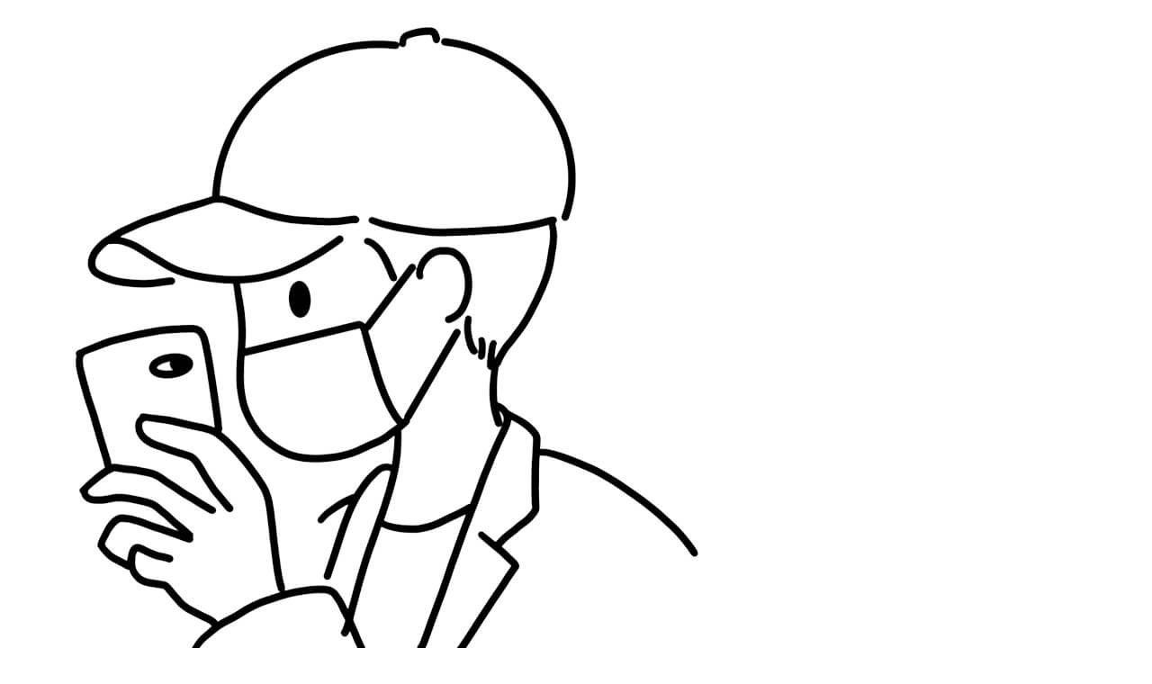

--- FILE ---
content_type: text/html; charset=UTF-8
request_url: https://eee.me/392.html
body_size: 9724
content:
<!--


                                         
                                   .. .vr       
                                 qBMBBBMBMY     
                                8BBBBBOBMBMv    
                              iMBMM5vOY:BMBBv        
              .r,             OBM;   .: rBBBBBY     
              vUL             7BB   .;7. LBMMBBM.   
             .@Wwz.           :uvir .i:.iLMOMOBM..  
              vv::r;             iY. ...rv,@arqiao. 
               Li. i:             v:.::::7vOBBMBL.. 
               ,i7: vSUi,         :M7.:.,:u08OP. .  
                 .N2k5u1ju7,..     BMGiiL7   ,i,i.  
                  :rLjFYjvjLY7r::.  ;v  vr... rE8q;.:,, 
                 751jSLXPFu5uU@guohezou.,1vjY2E8@Yizero.    
                 BB:FMu rkM8Eq0PFjF15FZ0Xu15F25uuLuu25Gi.   
               ivSvvXL    :v58ZOGZXF2UUkFSFkU1u125uUJUUZ,   
             :@kevensun.      ,iY20GOXSUXkSuS2F5XXkUX5SEv.  
         .:i0BMBMBBOOBMUi;,        ,;8PkFP5NkPXkFqPEqqkZu.  
       .rqMqBBMOMMBMBBBM .           @kexianli.S11kFSU5q5   
     .7BBOi1L1MM8BBBOMBB..,          8kqS52XkkU1Uqkk1kUEJ   
     .;MBZ;iiMBMBMMOBBBu ,           1OkS1F1X5kPP112F51kU   
       .rPY  OMBMBBBMBB2 ,.          rME5SSSFk1XPqFNkSUPZ,.
              ;;JuBML::r:.:.,,        SZPX0SXSP5kXGNP15UBr.
                  L,    :@sanshao.      :MNZqNXqSqXk2E0PSXPE .
              viLBX.,,v8Bj. i:r7:,     2Zkqq0XXSNN0NOXXSXOU 
            :r2. rMBGBMGi .7Y, 1i::i   vO0PMNNSXXEqP@Secbone.
            .i1r. .jkY,    vE. iY....  20Fq0q5X5F1S2F22uuv1M; 


    又看源码，看你妹妹呀！
    何だよ？

-->
<!DOCTYPE html>
<html lang="zh-CN" class="">
<head>
<meta charset="utf-8">
<meta http-equiv="X-UA-Compatible" content="IE=edge">
<!-- <meta content="yes" name="apple-mobile-web-app-capable"> -->
<meta name="mobile-web-app-capable" content="yes">
<meta name="Copyright" content="Copyright 2023"/>
<meta name="viewport" content="width=device-width, initial-scale=1.0, maximum-scale=1.0, user-scalable=no">
<meta name="renderer" content="webkit">
<meta name="format-detection" content="telephone=no" />
<meta name="format-detection" content="email=no" />
<meta name="format-detection" content="address=no" />
<meta name="format-detection" content="date=no" />
<title>新年开端就被炸了N次 - EEE.ME</title>
<meta name="keywords" content="" />
<meta name="description" content="最近网上一致强刷一部概念悬疑剧，名字叫《开端》。正好是2022年开端首秀，出来支持一波，刚看了一集就欲罢不能，总想知道，这个被炸了N次的男女主角还要被炸多少次才能死，万万没想到，编剧的目的达到了！这一刷..."/>
<link rel="canonical" href="https://eee.me/392.html" />
<!-- <style>
.left{display: none}
.right{width: 35%;margin:0 auto;float:none!important; }
.right_foot{background:none!important;} }
</style> -->
<meta name='robots' content='noindex, nofollow' />
<style id='wp-img-auto-sizes-contain-inline-css' type='text/css'>
img:is([sizes=auto i],[sizes^="auto," i]){contain-intrinsic-size:3000px 1500px}
/*# sourceURL=wp-img-auto-sizes-contain-inline-css */
</style>
<style id='classic-theme-styles-inline-css' type='text/css'>
/*! This file is auto-generated */
.wp-block-button__link{color:#fff;background-color:#32373c;border-radius:9999px;box-shadow:none;text-decoration:none;padding:calc(.667em + 2px) calc(1.333em + 2px);font-size:1.125em}.wp-block-file__button{background:#32373c;color:#fff;text-decoration:none}
/*# sourceURL=/wp-includes/css/classic-themes.min.css */
</style>
<link rel='stylesheet' id='style-css' href='https://eee.me/wp-content/themes/kamoka/style.css' type='text/css' media='all' />
<link rel='stylesheet' id='main-style-css' href='https://eee.me/wp-content/themes/kamoka/shoot/style.css?1765764175' type='text/css' media='all' />
<link rel='stylesheet' id='ajax-comment-css' href='https://eee.me/wp-content/themes/kamoka/ajax-comment/app.css' type='text/css' media='all' />
<script type="text/javascript" src="https://eee.me/wp-content/themes/kamoka/js/jquery.min.js" id="jquery-js"></script>
<script type="text/javascript" src="https://eee.me/wp-content/themes/kamoka/js/back-to-top.js" id="custom-script-js"></script>
<link rel="icon" href="https://eee.me/wp-content/uploads/2025/05/cropped-2025050102401150-32x32.png" sizes="32x32" />
<link rel="icon" href="https://eee.me/wp-content/uploads/2025/05/cropped-2025050102401150-192x192.png" sizes="192x192" />
<link rel="apple-touch-icon" href="https://eee.me/wp-content/uploads/2025/05/cropped-2025050102401150-180x180.png" />
<meta name="msapplication-TileImage" content="https://eee.me/wp-content/uploads/2025/05/cropped-2025050102401150-270x270.png" />
<body class="wp-singular post-template-default single single-post postid-392 single-format-standard wp-theme-kamoka">
<div class="wrapper">
		<section class="left" style="background-image: url('https://eee.me/wp-content/uploads/2022/01/2022013112042430.jpg');">
	</section>
			<div class="sidebar">
		<div class="index_box">
	<div class="index_txt">
		<img src="https://eee.me/wp-content/uploads/2022/03/2022031809003299.jpg" alt="EEE.ME">
		<h1>EEE.ME</h1>
		<p>世间浮生中 | 中国語 | 日本語 | English 抠图师傅 | 設計从業者 | 随性随心</p>
		<div class="zuobiao">
			<svg width="1em" height="1em" viewBox="0 0 16 16" class="bi bi-geo-alt" fill="currentColor" xmlns="http://www.w3.org/2000/svg">
			  <path fill-rule="evenodd" d="M12.166 8.94C12.696 7.867 13 6.862 13 6A5 5 0 0 0 3 6c0 .862.305 1.867.834 2.94.524 1.062 1.234 2.12 1.96 3.07A31.481 31.481 0 0 0 8 14.58l.208-.22a31.493 31.493 0 0 0 1.998-2.35c.726-.95 1.436-2.008 1.96-3.07zM8 16s6-5.686 6-10A6 6 0 0 0 2 6c0 4.314 6 10 6 10z"/>
			  <path fill-rule="evenodd" d="M8 8a2 2 0 1 0 0-4 2 2 0 0 0 0 4zm0 1a3 3 0 1 0 0-6 3 3 0 0 0 0 6z"/>
			</svg>No.12, Grimmauld Place		</div>
		<div class="menu-min-menu-container"><ul id="menu-min-menu" class="index_nav"><li id="menu-item-12" class="menu-item menu-item-type-custom menu-item-object-custom menu-item-12"><a href="/">Home</a></li>
<li id="menu-item-13" class="menu-item menu-item-type-post_type menu-item-object-page menu-item-13"><a href="https://eee.me/about">About</a></li>
<li id="menu-item-2426" class="menu-item menu-item-type-taxonomy menu-item-object-category current-post-ancestor current-menu-parent current-post-parent menu-item-2426"><a href="https://eee.me/essay">Essay</a></li>
<li id="menu-item-1143" class="menu-item menu-item-type-custom menu-item-object-custom menu-item-1143"><a href="https://eee.me/shoot">Shoot</a></li>
<li id="menu-item-2239" class="menu-item menu-item-type-post_type menu-item-object-page menu-item-2239"><a href="https://eee.me/links">Links</a></li>
<li id="menu-item-21" class="menu-item menu-item-type-post_type menu-item-object-page menu-item-21"><a href="https://eee.me/contact">Contact</a></li>
</ul></div>	</div>
</div>
	</div>
		<section class="right">
				<div class="nav_ico">
			<svg class="ham hamRotate ham1" viewBox="0 0 100 100" onclick="this.classList.toggle('active')">
			  <path class="line top" d="m 30,33 h 40 c 0,0 9.044436,-0.654587 9.044436,-8.508902 0,-7.854315 -8.024349,-11.958003 -14.89975,-10.85914 -6.875401,1.098863 -13.637059,4.171617 -13.637059,16.368042 v 40"></path>
			  <path class="line middle" d="m 30,50 h 40"></path>
			  <path class="line bottom" d="m 30,67 h 40 c 12.796276,0 15.357889,-11.717785 15.357889,-26.851538 0,-15.133752 -4.786586,-27.274118 -16.667516,-27.274118 -11.88093,0 -18.499247,6.994427 -18.435284,17.125656 l 0.252538,40"></path>
			</svg>
		</div>
		<link rel="stylesheet" href="//cdn.jsdelivr.net/gh/highlightjs/cdn-release@9.17.1/build/styles/monokai-sublime.min.css">
<script src="//cdn.jsdelivr.net/gh/highlightjs/cdn-release@9.17.1/build/highlight.min.js"></script>
<script src="//cdn.jsdelivr.net/npm/highlightjs-line-numbers.js@2.7.0/dist/highlightjs-line-numbers.min.js"></script>
<script>
hljs.initHighlightingOnLoad();
$(document).ready(function() {
    $('.wznrys pre code').each(function(i, block) {
        hljs.lineNumbersBlock(block);
    });
});
</script>
<div class="right_box">
	<div class="single_info_box">
		<h1 class="single_title">新年开端就被炸了N次</h1>
				<div class="single_info">
			<span>
				<svg width="1em" height="1em" viewBox="0 0 16 16" class="bi bi-clock-history" fill="currentColor" xmlns="http://www.w3.org/2000/svg">
				  <path fill-rule="evenodd" d="M8.515 1.019A7 7 0 0 0 8 1V0a8 8 0 0 1 .589.022l-.074.997zm2.004.45a7.003 7.003 0 0 0-.985-.299l.219-.976c.383.086.76.2 1.126.342l-.36.933zm1.37.71a7.01 7.01 0 0 0-.439-.27l.493-.87a8.025 8.025 0 0 1 .979.654l-.615.789a6.996 6.996 0 0 0-.418-.302zm1.834 1.79a6.99 6.99 0 0 0-.653-.796l.724-.69c.27.285.52.59.747.91l-.818.576zm.744 1.352a7.08 7.08 0 0 0-.214-.468l.893-.45a7.976 7.976 0 0 1 .45 1.088l-.95.313a7.023 7.023 0 0 0-.179-.483zm.53 2.507a6.991 6.991 0 0 0-.1-1.025l.985-.17c.067.386.106.778.116 1.17l-1 .025zm-.131 1.538c.033-.17.06-.339.081-.51l.993.123a7.957 7.957 0 0 1-.23 1.155l-.964-.267c.046-.165.086-.332.12-.501zm-.952 2.379c.184-.29.346-.594.486-.908l.914.405c-.16.36-.345.706-.555 1.038l-.845-.535zm-.964 1.205c.122-.122.239-.248.35-.378l.758.653a8.073 8.073 0 0 1-.401.432l-.707-.707z"/>
				  <path fill-rule="evenodd" d="M8 1a7 7 0 1 0 4.95 11.95l.707.707A8.001 8.001 0 1 1 8 0v1z"/>
				  <path fill-rule="evenodd" d="M7.5 3a.5.5 0 0 1 .5.5v5.21l3.248 1.856a.5.5 0 0 1-.496.868l-3.5-2A.5.5 0 0 1 7 9V3.5a.5.5 0 0 1 .5-.5z"/>
				</svg>
				2022-01-31			</span>
			<span>
				<svg width="1em" height="1em" viewBox="0 0 16 16" class="bi bi-justify-left" fill="currentColor" xmlns="http://www.w3.org/2000/svg">
				  <path fill-rule="evenodd" d="M2 12.5a.5.5 0 0 1 .5-.5h7a.5.5 0 0 1 0 1h-7a.5.5 0 0 1-.5-.5zm0-3a.5.5 0 0 1 .5-.5h11a.5.5 0 0 1 0 1h-11a.5.5 0 0 1-.5-.5zm0-3a.5.5 0 0 1 .5-.5h11a.5.5 0 0 1 0 1h-11a.5.5 0 0 1-.5-.5zm0-3a.5.5 0 0 1 .5-.5h11a.5.5 0 0 1 0 1h-11a.5.5 0 0 1-.5-.5z"/>
				</svg><a href="https://eee.me/essay" rel="category tag">Essay</a>			</span>
			<span>
				<svg width="1em" height="1em" viewBox="0 0 16 16" class="bi bi-layers" fill="currentColor" xmlns="http://www.w3.org/2000/svg">
				  <path fill-rule="evenodd" d="M3.188 8L.264 9.559a.5.5 0 0 0 0 .882l7.5 4a.5.5 0 0 0 .47 0l7.5-4a.5.5 0 0 0 0-.882L12.813 8l-1.063.567L14.438 10 8 13.433 1.562 10 4.25 8.567 3.187 8z"/>
				  <path fill-rule="evenodd" d="M7.765 1.559a.5.5 0 0 1 .47 0l7.5 4a.5.5 0 0 1 0 .882l-7.5 4a.5.5 0 0 1-.47 0l-7.5-4a.5.5 0 0 1 0-.882l7.5-4zM1.563 6L8 9.433 14.438 6 8 2.567 1.562 6z"/>
				</svg>1,996			</span>
		</div>
			</div>
	<div class="wznrys">
				<p>最近网上一致强刷一部概念悬疑剧，名字叫《开端》。正好是2022年开端首秀，出来支持一波，刚看了一集就欲罢不能，总想知道，这个被炸了N次的男女主角还要被炸多少次才能死，万万没想到，编剧的目的达到了！这一刷就是十集，还是因为时间太晚必须得go to bed了...</p>
<p>正统点说，这部剧讲述了在校大学生李诗情和游戏架构师肖鹤云在遭遇公交车爆炸后“死而复生”，于公交车出事的时间段内不断经历时间循环，从下车自救到打破隔阂并肩作战，努力阻止爆炸、寻找真相的故事。到底怎么死而复生，那真的是主角光环爆棚，无限生命值的那种，完全不用担心他/她们会死掉。</p>
<p>这个年头，能拍出一部不是主旋律、流水账、回忆杀的剧集，那是相当不容易，正巧“无限流”这种技巧刚刚被引入国内，受众群体还都吃得开，时间循环是一种“莫比乌斯环”叙事手法，让主人公进入到一种无限循环的时空当中，《开端》每一集片头都会有一个莫比乌斯环的符号。英国和澳大利亚合拍的《恐怖游轮》，两年前爆火的台剧《想见你》，都属于时间循环类电视剧。</p>
<p>什么是“无限流”设定？放到《开端》的故事里，“无限流”就是一个不断循环的时空，主角必须找到解锁困局的“钥匙”，才能回归现实生活。</p>
<p>国内电视剧现在有个常规逻辑，一般前十分钟如果不能立刻将观众带入，观众关掉或者切换的可能性就极高，短视频时代，观众都挑剔了，《开端》这点就做的非常好，前两集完成悬念的铺垫，观众被吸引继续观看，用两集时长也是给从未接触过无限流作品的观众一个接受时间，表明《开端》想要面向更多的受众。恰如2021年Netflix的《鱿鱼游戏》，业内人士并不觉得有多优秀，但大家的共识是“这个东西太简单了”，剧中的6个童年小游戏，连三岁小孩都能理解，不需要任何门槛，这正是其火遍全球的前提之一。</p>
<p>这部剧也是小成本电视剧的标杆，《开端》短短15集，却已经登上热搜超300次，作为一部小成本网剧，《开端》拍摄场景十之八九在公交车上，主角反复醒来，反复经历爆炸，一身衣服从头拍到尾。15集的体量，循环次数不计其数，反复响起的《卡农》铃声，更把悬疑感拉满，同时在探案的同时，对细节人物的刻画栩栩如生，不同于大制作的宏大场面，这部剧着重描述的是除了男女主人公之外的小人物的人物特征：一个提着蛇皮袋、紧张兮兮的刑满释放人员，第一次来本市，只为给儿子送自己种的西瓜；一个拿着破旧行李箱的大叔，不仅面临失业，租住的车库也因防火检查不让继续居住，而他的行李箱中，整齐叠着女儿的奖状。他帮主角团的理由也很简单——渴望获得“见义勇为奖金”；一个拿着手机，看热闹不嫌事大的“快乐一哥”，时刻在拍短视频、做直播。在某一次循环中，一哥的纪念现场也变成一场娱乐至死的直播秀；此外还有事不关己的耳机男、偷偷带猫上车的中二少年。在主角寻求车上乘客帮忙共同制服凶手的过程中，乘客们的故事被一一诉说，也让本剧更显人文关怀。另一面，在每次循环中追着主角跑的警方，拓展了公交车外的叙事场域，警方的无私与献身精神也是本剧感动人的所在。</p>
<p>时间线属于标准“大逃杀”剧作，整个设置就好像是通关游戏，没有在限时内打倒boss，就重启回到起点，再来一次，和男主人公游戏架构师的身份设定吻合，抛开“时间循环”这一框架，《开端》的重点仍是一个悬疑故事的内核，并且类似于悬疑剧中常见的“暴风雪山庄”模式。这一模式的经典作品如阿加莎·克里斯蒂的《无人生还》，主角们被困在一个相对孤立、封闭的环境中，外部力量暂时无法介入，主角必须依靠推理找出真相。对本剧的李诗情和肖鹤云而言，困住他们的是这辆行驶中的45路公交车，由于时间所限，又很难迅速得到警方帮助，如何在爆炸前找出凶手并阻止爆炸案，成为本剧的最大谜题。套入“时间循环”概念后，主角的优势变成了“先知”或“预知”，因而可以利用不断重启的时间排除嫌疑人，一步步接近事实真相。</p>
<p>好看，其实不仅仅因为“循环”的设定、排除凶手的“悬疑”和24次爆炸的刺激。《开端》的火，很大程度上源于对平民的刻画，以及隐藏的对社会现实的关照。</p>
<p>从第6集开始，随着李诗情、肖鹤云对公交车上疑似炸弹携带者的排查，公交车上其他乘客的“前史”被一一展开，他们中，有被牢牢锁在父母“关爱”中、内心极度渴望自由的二次元爱好者；有刑满释放渴望回归家庭但被妻子拒绝的宁夏瓜农；有为了女儿念书在外打工、穷得只能租住车库、但第一时间能挺身而出的农民工；有话多嘴多的直播“一哥”；有随身携带一堆药的好心婆婆……</p>
<p>暂时才看到十集，目前为止，《开端》的逻辑、演技都在线，不算辜负评分。谁是凶手，估计是司机吧...</p>
			</div>

	
		<div class="next_prev_posts">
			<div class="nav_previous prev_next_box"  style="width:" >
			<a href="https://eee.me/316.html" title="距离第一个博客整整十年了" rel="prev" style="background-image: url(https://eee.me/wp-content/uploads/2021/10/202205070844292.jpeg);">
			<div class="prev_next_info">
				<small>上一篇</small>
				<p>距离第一个博客整整十年了</p>
			</div>
			</a>
		</div>
				<div class="nav_next prev_next_box" style="width:">
			<a href="https://eee.me/402.html" title="还是入手了M1版本MBP" rel="next" style="background-image: url(https://eee.me/wp-content/uploads/2022/02/2022031703581040.jpg);">
			<div class="prev_next_info">
				<small>下一篇</small>
				<p>还是入手了M1版本MBP</p>
			</div>
			</a>
		</div>
		</div>
	
	<div id="comments" class="comments-area">
    <div class="layoutSingleColumn">
        
        	<div id="respond" class="comment-respond">
		<h3 id="reply-title" class="comment-reply-title">发布评论 <small><a rel="nofollow" id="cancel-comment-reply-link" href="/392.html#respond" style="display:none;">取消回复</a></small></h3><form action="https://eee.me/wp-comments-post.php" method="post" id="commentform" class="comment-form"><p class="comment-form-comment"><textarea id="comment" name="comment" aria-required="true"></textarea></p><p class="comment-form-author"><input id="author" class="blog-form-input" placeholder="昵称" name="author" type="text" value="" size="30" /></p>
<p class="comment-form-email"><input id="email" class="blog-form-input" placeholder="Email " name="email" type="text" value="" size="30" /></p>
<p class="comment-form-url"><input id="url" class="blog-form-input" placeholder="网站地址" name="url" type="text" value="" size="30" /></p>
<p class="comment-form-cookies-consent"><input id="wp-comment-cookies-consent" name="wp-comment-cookies-consent" type="checkbox" value="yes" /> <label for="wp-comment-cookies-consent">在此浏览器中保存我的显示名称、邮箱地址和网站地址，以便下次评论时使用。</label></p>
<p class="form-submit"><input name="submit" type="submit" id="submit" class="submit" value="发布评论" /> <input type='hidden' name='comment_post_ID' value='392' id='comment_post_ID' />
<input type='hidden' name='comment_parent' id='comment_parent' value='0' />
</p></form>	</div><!-- #respond -->
	
    </div>
</div></div>

<footer class="right_foot">
	<div class="right_f_l">
		<p>
			<span>Copyright © 2026</span>
			<span>All Rights Reserved.</span>
					</p>
	</div>
	<div class="right_f_r">
		<a target="_blank" title="SSL认证" onclick="window.open('//seal.trustasia.com/seal/detail?domain=eee.me','TrustAsia 安全签章','height=800,width=470,top=0,right=0,toolbar=no,menubar=no,scrollbars=no,resizable=no,location=no,status=no')">
			<img src="https://eee.me/wp-content/themes/kamoka/images/seal.png" style="cursor:pointer;width:auto;height:30px;">
		</a>
	</div>
</footer>
</section><!--right-->
</div><!--wrapper-->
<div onclick="switchdarkMode()" class="theme-switch dark-mode-wobble">ß
	<span></span>
	<b>Light</b>
	<b>Dark</b>
</div>
<a href="#" id="topbutton"></a>
<i id="back2top"></i>
<script type='text/javascript' src="https://eee.me/wp-content/themes/kamoka/js/back-to-top.js"></script>
<script type="speculationrules">
{"prefetch":[{"source":"document","where":{"and":[{"href_matches":"/*"},{"not":{"href_matches":["/wp-*.php","/wp-admin/*","/wp-content/uploads/*","/wp-content/*","/wp-content/plugins/*","/wp-content/themes/kamoka/*","/*\\?(.+)"]}},{"not":{"selector_matches":"a[rel~=\"nofollow\"]"}},{"not":{"selector_matches":".no-prefetch, .no-prefetch a"}}]},"eagerness":"conservative"}]}
</script>
<a href="#" id="topbutton"></a><script type="text/javascript" src="https://eee.me/wp-content/themes/kamoka/js/js.js" id="dsjs-js"></script>
<script type="text/javascript" src="https://eee.me/wp-includes/js/comment-reply.min.js" id="comment-reply-js" async="async" data-wp-strategy="async" fetchpriority="low"></script>
<script type="text/javascript" id="ajax-comment-js-extra">
/* <![CDATA[ */
var ajaxcomment = {"ajax_url":"https://eee.me/wp-admin/admin-ajax.php","order":"desc","formpostion":"bottom"};
//# sourceURL=ajax-comment-js-extra
/* ]]> */
</script>
<script type="text/javascript" src="https://eee.me/wp-content/themes/kamoka/ajax-comment/app.js" id="ajax-comment-js"></script>
<script>
var _hmt = _hmt || [];
(function() {
  var hm = document.createElement("script");
  hm.src = "https://hm.baidu.com/hm.js?6fccecfcae819c888323b069babf7844";
  var s = document.getElementsByTagName("script")[0]; 
  s.parentNode.insertBefore(hm, s);
})();
</script>
</body>
</html>